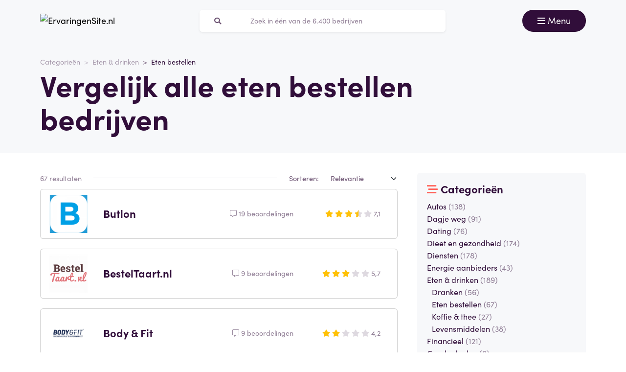

--- FILE ---
content_type: text/html; charset=UTF-8
request_url: https://ervaringensite.nl/eten-bestellen
body_size: 4812
content:
<!doctype html>
<html lang="nl-NL">
<head>
<meta charset="utf-8">
<script>(function(w,d,s,l,i){w[l]=w[l]||[];w[l].push({'gtm.start':
new Date().getTime(),event:'gtm.js'});var f=d.getElementsByTagName(s)[0],
j=d.createElement(s),dl=l!='dataLayer'?'&l='+l:'';j.async=true;j.src=
'https://www.googletagmanager.com/gtm.js?id='+i+dl;f.parentNode.insertBefore(j,f);
})(window,document,'script','dataLayer','GTM-55TCXM8');</script>
<meta name="viewport" content="width=device-width, initial-scale=1.0, maximum-scale=5">
<title>Eten bestellen reviews, ervaringen en beoordelingen - ErvaringenSite.nl</title>

<meta name="description" content="Eten bestellen reviews, ervaringen en beoordelingen"/>

<meta property="og:image" content="https://ervaringensite.nl/img/og-image-ervaringensite-nl.jpg">
<meta property="og:title" content="Eten bestellen reviews, ervaringen en beoordelingen - ErvaringenSite.nl">
<meta property="og:url" content="https://ervaringensite.nl/eten-bestellen">
<meta property="og:type" content="website">
<meta property="og:locale" content="nl_NL">
<meta property="og:site_name" content="ErvaringenSite.nl">
<meta property="og:description" content="Eten bestellen reviews, ervaringen en beoordelingen"/>

<!-- Twitter Meta Tags -->
<meta name="twitter:card" content="summary_large_image">
<meta property="twitter:domain" content="ErvaringenSite.nl">
<meta property="twitter:url" content="https://ervaringensite.nl/eten-bestellen">
<meta name="twitter:title" content="Eten bestellen reviews, ervaringen en beoordelingen - ErvaringenSite.nl">

<meta name="twitter:description" content="Eten bestellen reviews, ervaringen en beoordelingen">
<meta name="twitter:image" content="https://ervaringensite.nl/img/og-image-ervaringensite-nl.jpg">
<link rel="dns-prefetch" href="https://use.typekit.net">
<link rel="dns-prefetch" href="https://wct-1.com">
<link rel="dns-prefetch" href="https://kit.fontawesome.com">
<link rel="dns-prefetch" href="https://ka-p.fontawesome.com">
<link rel="dns-prefetch" href="https://www.google-analytics.com">
<link rel="dns-prefetch" href="https://www.googletagmanager.com">
<link rel="preload" href="https://wct-1.com/wct.js" as="script">
<meta name="robots" content="index,follow"/>

<meta name='ir-site-verification-token' value='-1652266874'>

<link rel="canonical" href="https://ervaringensite.nl/eten-bestellen">

<meta name="tradetracker-site-verification" content="c38e06b5f5dda4242685ce78fe1d2052533cb313" />
<meta name="verification" content="3f2581db4ccb098f2d4803b10856dca9" />

<link rel="next" href="https://ervaringensite.nl/eten-bestellen?page=2">

<link rel="alternate" href="https://ervaringensite.nl/eten-bestellen" hreflang="nl-nl"/>
<link rel="alternate" href="https://reviews.be/eten-bestellen" hreflang="nl-be"/>
<link rel="alternate" href="https://ervaringensite.nl/eten-bestellen" hreflang="x-default"/>

<meta name="search-route" content="https://ervaringensite.nl/zoeken">
<link rel="apple-touch-icon" sizes="57x57" href="/favicon/apple-icon-57x57.png">
<link rel="apple-touch-icon" sizes="60x60" href="/favicon/apple-icon-60x60.png">
<link rel="apple-touch-icon" sizes="72x72" href="/favicon/apple-icon-72x72.png">
<link rel="apple-touch-icon" sizes="76x76" href="/favicon/apple-icon-76x76.png">
<link rel="apple-touch-icon" sizes="114x114" href="/favicon/apple-icon-114x114.png">
<link rel="apple-touch-icon" sizes="120x120" href="/favicon/apple-icon-120x120.png">
<link rel="apple-touch-icon" sizes="144x144" href="/favicon/apple-icon-144x144.png">
<link rel="apple-touch-icon" sizes="152x152" href="/favicon/apple-icon-152x152.png">
<link rel="apple-touch-icon" sizes="180x180" href="/favicon/apple-icon-180x180.png">
<link rel="icon" type="image/png" sizes="192x192" href="/favicon/android-icon-192x192.png">
<link rel="icon" type="image/png" sizes="32x32" href="/favicon/favicon-32x32.png">
<link rel="icon" type="image/png" sizes="96x96" href="/favicon/favicon-96x96.png">
<link rel="icon" type="image/png" sizes="16x16" href="/favicon/favicon-16x16.png">
<link rel="manifest" href="/favicon/manifest.json">
<meta name="msapplication-TileColor" content="#ffffff">
<meta name="msapplication-TileImage" content="/favicon/ms-icon-144x144.png">
<meta name="theme-color" content="#ffffff">
<script type="application/ld+json">
{
"@context": "https://schema.org",
"@type": "WebSite",
"url": "https://ervaringensite.nl",
"potentialAction": {
"@type": "SearchAction",
"target": {
"@type": "EntryPoint",
"urlTemplate": "https://ervaringensite.nl/zoeken?q={search_term_string}"
},
"query-input": "required name=search_term_string"
}
}
</script>
<link href="https://ervaringensite.nl/css/app.css" rel="stylesheet">
</head>
<body class="header-gray ">
<noscript><iframe src="https://www.googletagmanager.com/ns.html?id=GTM-55TCXM8" height="0" width="0" style="display:none;visibility:hidden"></iframe></noscript>
<nav id="navbar-main" class="navbar navbar-light">
<div class="container">
<div class="d-flex w-100 justify-content-between">
<a class="navbar-brand" href="https://ervaringensite.nl" title="Reviews">
<img src="/img/logo-ervaringensite-nl.svg" alt="ErvaringenSite.nl" class="img-fluid" width="313px" height="40px">
</a>
<form method="GET" action="https://ervaringensite.nl/zoeken" id="nav-main-menu" class="d-none d-lg-block search-form">
<label class="input-group">
<div class="input-group-text"><i class="fa fa-search"></i></div>
<input class="form-control py-1" type="search" name="q" placeholder="Zoek in één van de 6.400 bedrijven" aria-label="Zoeken" value="" autocomplete="off">
</label>
</form>
<div class="btn-group">
<button class="navbar-toggler btn btn-primary" type="button" data-bs-toggle="collapse" data-bs-target="#navbar-full" aria-controls="navbar-full" aria-expanded="false" aria-label="Toggle navigation">
<i class="far fa-bars"></i>
<span class="d-none d-md-inline-block">Menu</span>
</button>
</div>
</div>
<div class="collapse navbar-collapse" id="navbar-full">
<div class="container py-1 vh-100">
<div class="row">
<a class="col p-1 mt-1 pe-2 border-0" href="https://ervaringensite.nl" title="Reviews">
<img loading="lazy" src="/img/logo-light-ervaringensite-nl.svg" alt="ErvaringenSite.nl" class="img-fluid" width="313px" height="40px">
</a>
<div class="col-auto menu-close text-light align-self-center p-1" data-bs-target="#navbar-full" data-bs-toggle="collapse">
Sluiten <i class="fal fa-times"></i>
</div>
</div>
<form id="nav-form-menu" class="search-form my-2" method="GET" action="https://ervaringensite.nl/zoeken">
<label class="input-group">
<button class="input-group-text bg-body-color px-2 px-md-3" type="submit"><i class="fa fa-search"></i></button>
<input class="form-control py-2 px-1 px-md-2 bg-body-color text-light-purple" type="search" name="q" placeholder="Zoek in één van de 6.400 bedrijven" aria-label="Zoeken" autocomplete="off">
</label>
</form>
<ul class="navbar-nav">
<li class="nav-item active">
<a class="nav-link" href="https://ervaringensite.nl">Home</a>
</li>
<li class="nav-item">
<a class="nav-link" href="https://ervaringensite.nl/categorieen">Categorieën</a>
</li>
<li class="nav-item">
<a class="nav-link" href="https://ervaringensite.nl/over-ons">Over ons</a>
</li>
<li class="nav-item">
<a class="nav-link" href="https://ervaringensite.nl/kennisbank">Kennisbank</a>
</li>
<li class="nav-item">
<a class="nav-link" href="https://ervaringensite.nl/blog">Blog</a>
</li>
</ul>
</div>
</div>
</div>
</nav>
<main>
<div class="header">
<div class="container">
<nav aria-label="breadcrumb">
<ol class="breadcrumb">
<li class="breadcrumb-item"><a href="https://ervaringensite.nl/categorieen">Categorieën</a></li>
<li class="breadcrumb-item"><a href="eten-drinken">Eten &amp; drinken</a></li>
<li class="breadcrumb-item active" aria-current="page"><span>Eten bestellen</span></li>
</ol>
</nav>
<script type="application/ld+json">
{
"@context": "http://schema.org",
"@type": "BreadcrumbList",
"itemListElement":
[
{
"@type": "ListItem",
"position": 1,
"item": "https://ervaringensite.nl/categorieen",
"name": "Categorieën"
}, {
"@type": "ListItem",
"position": 2,
"item": "https://ervaringensite.nl/eten-drinken",
"name": "Eten &amp; drinken"
}, {
"@type": "ListItem",
"position": 3,
"item": "https://ervaringensite.nl/eten-bestellen",
"name": "Eten bestellen"
} 
]
}
</script>
<div class="row">
<div class="col-12 col-md-9">
<h1>Vergelijk alle eten bestellen bedrijven</h1>
</div>
</div>
</div>
</div>
<section class="container my-3">
<div class="row g-0 g-md-3">
<div class="col-12 col-md-8">
<div class="row mb-1">
<div class="col-auto text-muted">
67 resultaten
</div>
<div class="col">
<hr class="my-1">
</div>
<div class="col-auto">
Sorteren:
</div>
<div class="col-auto">
<form method="GET">
<select name="sort" class="form-select search-sort" id="search-sort"
onchange="this.form.submit()">
<option value="relevance" >
Relevantie</option>
<option value="score-desc" >
Score: aflopend</option>
<option value="score-asc" >
Score: oplopend</option>
<option value="reviews-desc" >
Reviews: aflopend</option>
<option value="reviews-asc" >
Reviews: oplopend</option>
</select>
</form>
</div>
</div>

<a href="https://ervaringensite.nl/butlon-reviews" class="card company-thumbs mb-2">
<div class="card-body align-items-center d-flex">
<div class="row w-100 align-items-center">
<div class="col-4 col-md-2">
<img loading="lazy" src="https://ervaringensite.nl/img/companies/icons/butlon-nl.png" alt="Butlon logo" class="img-company-thumb float-start me-2" width="100px" height="100px">
</div>
<div class="col-8 col-md-4">
<span class="mb-0 h3"><b>Butlon</b></span>
</div>
<div class="col-3 text-end text-muted d-none d-md-block">
<i class="fal fa-comment-alt"></i>
19 beoordelingen
</div>
<div class="col-3 text-end text-muted d-none d-md-block">
<div class="stars">
<span class="stars-block">
<i class="fa fa-star star-active "></i>
<i class="fa fa-star star-active "></i>
<i class="fa fa-star star-active "></i>
<i class="fa-stack">
<i class="fa fa-star fa-stack-1x"></i>
<i class="fa fa-star-half fa-stack-1x star-active"></i>
</i>
<i class="fa fa-star "></i>
</span>
<span class="stars-score">
7,1
</span>
</div>
</div>
</div>
</div>
</a>
<a href="https://ervaringensite.nl/besteltaart-reviews" class="card company-thumbs mb-2">
<div class="card-body align-items-center d-flex">
<div class="row w-100 align-items-center">
<div class="col-4 col-md-2">
<img loading="lazy" src="https://ervaringensite.nl/img/companies/icons/besteltaart.png" alt="BestelTaart.nl logo" class="img-company-thumb float-start me-2" width="100px" height="100px">
</div>
<div class="col-8 col-md-4">
<span class="mb-0 h3"><b>BestelTaart.nl</b></span>
</div>
<div class="col-3 text-end text-muted d-none d-md-block">
<i class="fal fa-comment-alt"></i>
9 beoordelingen
</div>
<div class="col-3 text-end text-muted d-none d-md-block">
<div class="stars">
<span class="stars-block">
<i class="fa fa-star star-active "></i>
<i class="fa fa-star star-active "></i>
<i class="fa fa-star star-active "></i>
<i class="fa fa-star "></i>
<i class="fa fa-star "></i>
</span>
<span class="stars-score">
5,7
</span>
</div>
</div>
</div>
</div>
</a>
<a href="https://ervaringensite.nl/bodyfit-reviews" class="card company-thumbs mb-2">
<div class="card-body align-items-center d-flex">
<div class="row w-100 align-items-center">
<div class="col-4 col-md-2">
<img loading="lazy" src="https://ervaringensite.nl/img/companies/icons/1616758855-bodyfit.png" alt="Body &amp; Fit logo" class="img-company-thumb float-start me-2" width="100px" height="100px">
</div>
<div class="col-8 col-md-4">
<span class="mb-0 h3"><b>Body &amp; Fit</b></span>
</div>
<div class="col-3 text-end text-muted d-none d-md-block">
<i class="fal fa-comment-alt"></i>
9 beoordelingen
</div>
<div class="col-3 text-end text-muted d-none d-md-block">
<div class="stars">
<span class="stars-block">
<i class="fa fa-star star-active "></i>
<i class="fa fa-star star-active "></i>
<i class="fa fa-star "></i>
<i class="fa fa-star "></i>
<i class="fa fa-star "></i>
</span>
<span class="stars-score">
4,2
</span>
</div>
</div>
</div>
</div>
</a>
<a href="https://ervaringensite.nl/marleyspoon-reviews" class="card company-thumbs mb-2">
<div class="card-body align-items-center d-flex">
<div class="row w-100 align-items-center">
<div class="col-4 col-md-2">
<img loading="lazy" src="https://reviews.be/img/companies/icons/marleyspoon.png" alt="MarleySpoon logo" class="img-company-thumb float-start me-2" width="100px" height="100px">
</div>
<div class="col-8 col-md-4">
<span class="mb-0 h3"><b>MarleySpoon</b></span>
</div>
<div class="col-3 text-end text-muted d-none d-md-block">
<i class="fal fa-comment-alt"></i>
6 beoordelingen
</div>
<div class="col-3 text-end text-muted d-none d-md-block">
<div class="stars">
<span class="stars-block">
<i class="fa fa-star star-active "></i>
<i class="fa fa-star star-active "></i>
<i class="fa fa-star "></i>
<i class="fa fa-star "></i>
<i class="fa fa-star "></i>
</span>
<span class="stars-score">
4,7
</span>
</div>
</div>
</div>
</div>
</a>
<a href="https://ervaringensite.nl/box-brownies-reviews" class="card company-thumbs mb-2">
<div class="card-body align-items-center d-flex">
<div class="row w-100 align-items-center">
<div class="col-4 col-md-2">
<img loading="lazy" src="https://ervaringensite.nl/img/companies/icons/boxbrownies.png" alt="Box Brownies logo" class="img-company-thumb float-start me-2" width="100px" height="100px">
</div>
<div class="col-8 col-md-4">
<span class="mb-0 h3"><b>Box Brownies</b></span>
</div>
<div class="col-3 text-end text-muted d-none d-md-block">
<i class="fal fa-comment-alt"></i>
5 beoordelingen
</div>
<div class="col-3 text-end text-muted d-none d-md-block">
<div class="stars">
<span class="stars-block">
<i class="fa fa-star star-active "></i>
<i class="fa fa-star star-active "></i>
<i class="fa fa-star star-active "></i>
<i class="fa-stack">
<i class="fa fa-star fa-stack-1x"></i>
<i class="fa fa-star-half fa-stack-1x star-active"></i>
</i>
<i class="fa fa-star "></i>
</span>
<span class="stars-score">
7,2
</span>
</div>
</div>
</div>
</div>
</a>
<a href="https://ervaringensite.nl/candyonline-reviews" class="card company-thumbs mb-2">
<div class="card-body align-items-center d-flex">
<div class="row w-100 align-items-center">
<div class="col-4 col-md-2">
<img loading="lazy" src="https://reviews.be/img/companies/icons/candyonline.png" alt="Candyonline logo" class="img-company-thumb float-start me-2" width="100px" height="100px">
</div>
<div class="col-8 col-md-4">
<span class="mb-0 h3"><b>Candyonline</b></span>
</div>
<div class="col-3 text-end text-muted d-none d-md-block">
<i class="fal fa-comment-alt"></i>
4 beoordelingen
</div>
<div class="col-3 text-end text-muted d-none d-md-block">
<div class="stars">
<span class="stars-block">
<i class="fa fa-star star-active "></i>
<i class="fa fa-star star-active "></i>
<i class="fa fa-star star-active "></i>
<i class="fa fa-star star-active "></i>
<i class="fa-stack">
<i class="fa fa-star fa-stack-1x"></i>
<i class="fa fa-star-half fa-stack-1x star-active"></i>
</i>
</span>
<span class="stars-score">
9
</span>
</div>
</div>
</div>
</div>
</a>
<a href="https://ervaringensite.nl/kerstdiner-bestellen-reviews" class="card company-thumbs mb-2">
<div class="card-body align-items-center d-flex">
<div class="row w-100 align-items-center">
<div class="col-4 col-md-2">
<img loading="lazy" src="https://cdn.tradetracker.net/nl/campaign_image_square/35177.png" alt="Kerstdiner bestellen logo" class="img-company-thumb float-start me-2" width="100px" height="100px">
</div>
<div class="col-8 col-md-4">
<span class="mb-0 h3"><b>Kerstdiner bestellen</b></span>
</div>
<div class="col-3 text-end text-muted d-none d-md-block">
<i class="fal fa-comment-alt"></i>
4 beoordelingen
</div>
<div class="col-3 text-end text-muted d-none d-md-block">
<div class="stars">
<span class="stars-block">
<i class="fa fa-star star-active "></i>
<i class="fa fa-star star-active "></i>
<i class="fa fa-star star-active "></i>
<i class="fa fa-star star-active "></i>
<i class="fa fa-star "></i>
</span>
<span class="stars-score">
8
</span>
</div>
</div>
</div>
</div>
</a>
<a href="https://ervaringensite.nl/taartenwinkel-reviews" class="card company-thumbs mb-2">
<div class="card-body align-items-center d-flex">
<div class="row w-100 align-items-center">
<div class="col-4 col-md-2">
<img loading="lazy" src="https://ervaringensite.nl/img/companies/icons/taartenwinkel.png" alt="Taartenwinkel.nl logo" class="img-company-thumb float-start me-2" width="100px" height="100px">
</div>
<div class="col-8 col-md-4">
<span class="mb-0 h3"><b>Taartenwinkel.nl</b></span>
</div>
<div class="col-3 text-end text-muted d-none d-md-block">
<i class="fal fa-comment-alt"></i>
4 beoordelingen
</div>
<div class="col-3 text-end text-muted d-none d-md-block">
<div class="stars">
<span class="stars-block">
<i class="fa fa-star star-active "></i>
<i class="fa fa-star star-active "></i>
<i class="fa fa-star star-active "></i>
<i class="fa fa-star star-active "></i>
<i class="fa fa-star "></i>
</span>
<span class="stars-score">
8
</span>
</div>
</div>
</div>
</div>
</a>
<a href="https://ervaringensite.nl/gefelicitaart-nl-reviews" class="card company-thumbs mb-2">
<div class="card-body align-items-center d-flex">
<div class="row w-100 align-items-center">
<div class="col-4 col-md-2">
<img loading="lazy" src="https://ervaringensite.nl/img/companies/icons/gefelicitaart.png" alt="gefeliciTAART.nl logo" class="img-company-thumb float-start me-2" width="100px" height="100px">
</div>
<div class="col-8 col-md-4">
<span class="mb-0 h3"><b>gefeliciTAART.nl</b></span>
</div>
<div class="col-3 text-end text-muted d-none d-md-block">
<i class="fal fa-comment-alt"></i>
5 beoordelingen
</div>
<div class="col-3 text-end text-muted d-none d-md-block">
<div class="stars">
<span class="stars-block">
<i class="fa fa-star star-active "></i>
<i class="fa fa-star star-active "></i>
<i class="fa-stack">
<i class="fa fa-star fa-stack-1x"></i>
<i class="fa fa-star-half fa-stack-1x star-active"></i>
</i>
<i class="fa fa-star "></i>
<i class="fa fa-star "></i>
</span>
<span class="stars-score">
5,2
</span>
</div>
</div>
</div>
</div>
</a>
<a href="https://ervaringensite.nl/veel-liefs-voor-jou-reviews" class="card company-thumbs mb-2">
<div class="card-body align-items-center d-flex">
<div class="row w-100 align-items-center">
<div class="col-4 col-md-2">
<img loading="lazy" src="/img/placeholder.png" alt="Veel liefs voor jou logo" class="img-company-thumb float-start me-2" width="100px" height="100px">
</div>
<div class="col-8 col-md-4">
<span class="mb-0 h3"><b>Veel liefs voor jou</b></span>
</div>
<div class="col-3 text-end text-muted d-none d-md-block">
<i class="fal fa-comment-alt"></i>
3 beoordelingen
</div>
<div class="col-3 text-end text-muted d-none d-md-block">
<div class="stars">
<span class="stars-block">
<i class="fa fa-star star-active "></i>
<i class="fa fa-star star-active "></i>
<i class="fa fa-star star-active "></i>
<i class="fa fa-star star-active "></i>
<i class="fa fa-star "></i>
</span>
<span class="stars-score">
7,7
</span>
</div>
</div>
</div>
</div>
</a>
<a href="https://ervaringensite.nl/taarten-nl-reviews" class="card company-thumbs mb-2">
<div class="card-body align-items-center d-flex">
<div class="row w-100 align-items-center">
<div class="col-4 col-md-2">
<img loading="lazy" src="https://ervaringensite.nl/img/companies/icons/taarten-nl.png" alt="Taarten.nl logo" class="img-company-thumb float-start me-2" width="100px" height="100px">
</div>
<div class="col-8 col-md-4">
<span class="mb-0 h3"><b>Taarten.nl</b></span>
</div>
<div class="col-3 text-end text-muted d-none d-md-block">
<i class="fal fa-comment-alt"></i>
2 beoordelingen
</div>
<div class="col-3 text-end text-muted d-none d-md-block">
<div class="stars">
<span class="stars-block">
<i class="fa fa-star star-active "></i>
<i class="fa fa-star star-active "></i>
<i class="fa fa-star star-active "></i>
<i class="fa fa-star star-active "></i>
<i class="fa fa-star star-active "></i>
</span>
<span class="stars-score">
10
</span>
</div>
</div>
</div>
</div>
</a>
<a href="https://ervaringensite.nl/chocolademarkt-reviews" class="card company-thumbs mb-2">
<div class="card-body align-items-center d-flex">
<div class="row w-100 align-items-center">
<div class="col-4 col-md-2">
<img loading="lazy" src="https://reviews.be/img/companies/icons/chocolademarkt.png" alt="Chocolademarkt logo" class="img-company-thumb float-start me-2" width="100px" height="100px">
</div>
<div class="col-8 col-md-4">
<span class="mb-0 h3"><b>Chocolademarkt</b></span>
</div>
<div class="col-3 text-end text-muted d-none d-md-block">
<i class="fal fa-comment-alt"></i>
2 beoordelingen
</div>
<div class="col-3 text-end text-muted d-none d-md-block">
<div class="stars">
<span class="stars-block">
<i class="fa fa-star star-active "></i>
<i class="fa fa-star star-active "></i>
<i class="fa fa-star star-active "></i>
<i class="fa fa-star star-active "></i>
<i class="fa fa-star star-active "></i>
</span>
<span class="stars-score">
9,5
</span>
</div>
</div>
</div>
</div>
</a>
<a href="https://ervaringensite.nl/halal-meat-express-reviews" class="card company-thumbs mb-2">
<div class="card-body align-items-center d-flex">
<div class="row w-100 align-items-center">
<div class="col-4 col-md-2">
<img loading="lazy" src="/img/placeholder.png" alt="Halal Meat Express logo" class="img-company-thumb float-start me-2" width="100px" height="100px">
</div>
<div class="col-8 col-md-4">
<span class="mb-0 h3"><b>Halal Meat Express</b></span>
</div>
<div class="col-3 text-end text-muted d-none d-md-block">
<i class="fal fa-comment-alt"></i>
2 beoordelingen
</div>
<div class="col-3 text-end text-muted d-none d-md-block">
<div class="stars">
<span class="stars-block">
<i class="fa fa-star star-active "></i>
<i class="fa fa-star star-active "></i>
<i class="fa fa-star star-active "></i>
<i class="fa fa-star star-active "></i>
<i class="fa-stack">
<i class="fa fa-star fa-stack-1x"></i>
<i class="fa fa-star-half fa-stack-1x star-active"></i>
</i>
</span>
<span class="stars-score">
9
</span>
</div>
</div>
</div>
</div>
</a>
<a href="https://ervaringensite.nl/spiruella-reviews" class="card company-thumbs mb-2">
<div class="card-body align-items-center d-flex">
<div class="row w-100 align-items-center">
<div class="col-4 col-md-2">
<img loading="lazy" src="https://ervaringensite.nl/img/companies/icons/spiruella.png" alt="Spiruella.nl logo" class="img-company-thumb float-start me-2" width="100px" height="100px">
</div>
<div class="col-8 col-md-4">
<span class="mb-0 h3"><b>Spiruella.nl</b></span>
</div>
<div class="col-3 text-end text-muted d-none d-md-block">
<i class="fal fa-comment-alt"></i>
2 beoordelingen
</div>
<div class="col-3 text-end text-muted d-none d-md-block">
<div class="stars">
<span class="stars-block">
<i class="fa fa-star star-active "></i>
<i class="fa fa-star star-active "></i>
<i class="fa fa-star star-active "></i>
<i class="fa fa-star star-active "></i>
<i class="fa-stack">
<i class="fa fa-star fa-stack-1x"></i>
<i class="fa fa-star-half fa-stack-1x star-active"></i>
</i>
</span>
<span class="stars-score">
9
</span>
</div>
</div>
</div>
</div>
</a>
<a href="https://ervaringensite.nl/borrel-experience-reviews" class="card company-thumbs mb-2">
<div class="card-body align-items-center d-flex">
<div class="row w-100 align-items-center">
<div class="col-4 col-md-2">
<img loading="lazy" src="https://ervaringensite.nl/img/companies/icons/borrelexperience.png" alt="Borrel Experience logo" class="img-company-thumb float-start me-2" width="100px" height="100px">
</div>
<div class="col-8 col-md-4">
<span class="mb-0 h3"><b>Borrel Experience</b></span>
</div>
<div class="col-3 text-end text-muted d-none d-md-block">
<i class="fal fa-comment-alt"></i>
2 beoordelingen
</div>
<div class="col-3 text-end text-muted d-none d-md-block">
<div class="stars">
<span class="stars-block">
<i class="fa fa-star star-active "></i>
<i class="fa fa-star star-active "></i>
<i class="fa fa-star star-active "></i>
<i class="fa fa-star star-active "></i>
<i class="fa-stack">
<i class="fa fa-star fa-stack-1x"></i>
<i class="fa fa-star-half fa-stack-1x star-active"></i>
</i>
</span>
<span class="stars-score">
9
</span>
</div>
</div>
</div>
</div>
</a>
<a href="https://ervaringensite.nl/het-laatste-tafeltje-reviews" class="card company-thumbs mb-2">
<div class="card-body align-items-center d-flex">
<div class="row w-100 align-items-center">
<div class="col-4 col-md-2">
<img loading="lazy" src="https://ervaringensite.nl/img/companies/icons/hetlaatstetafeltje.png" alt="Het Laatste Tafeltje logo" class="img-company-thumb float-start me-2" width="100px" height="100px">
</div>
<div class="col-8 col-md-4">
<span class="mb-0 h3"><b>Het Laatste Tafeltje</b></span>
</div>
<div class="col-3 text-end text-muted d-none d-md-block">
<i class="fal fa-comment-alt"></i>
2 beoordelingen
</div>
<div class="col-3 text-end text-muted d-none d-md-block">
<div class="stars">
<span class="stars-block">
<i class="fa fa-star star-active "></i>
<i class="fa fa-star star-active "></i>
<i class="fa fa-star star-active "></i>
<i class="fa fa-star star-active "></i>
<i class="fa-stack">
<i class="fa fa-star fa-stack-1x"></i>
<i class="fa fa-star-half fa-stack-1x star-active"></i>
</i>
</span>
<span class="stars-score">
9
</span>
</div>
</div>
</div>
</div>
</a>
<a href="https://ervaringensite.nl/kwalitaria-reviews" class="card company-thumbs mb-2">
<div class="card-body align-items-center d-flex">
<div class="row w-100 align-items-center">
<div class="col-4 col-md-2">
<img loading="lazy" src="https://ervaringensite.nl/img/companies/icons/kwalitaria.png" alt="Kwalitaria logo" class="img-company-thumb float-start me-2" width="100px" height="100px">
</div>
<div class="col-8 col-md-4">
<span class="mb-0 h3"><b>Kwalitaria</b></span>
</div>
<div class="col-3 text-end text-muted d-none d-md-block">
<i class="fal fa-comment-alt"></i>
2 beoordelingen
</div>
<div class="col-3 text-end text-muted d-none d-md-block">
<div class="stars">
<span class="stars-block">
<i class="fa fa-star star-active "></i>
<i class="fa fa-star star-active "></i>
<i class="fa fa-star star-active "></i>
<i class="fa fa-star star-active "></i>
<i class="fa fa-star "></i>
</span>
<span class="stars-score">
8,5
</span>
</div>
</div>
</div>
</div>
</a>
<a href="https://ervaringensite.nl/hapjescateraar-nl-reviews" class="card company-thumbs mb-2">
<div class="card-body align-items-center d-flex">
<div class="row w-100 align-items-center">
<div class="col-4 col-md-2">
<img loading="lazy" src="https://ervaringensite.nl/img/companies/icons/hapjescateraar-nl.png" alt="Hapjescateraar.nl logo" class="img-company-thumb float-start me-2" width="100px" height="100px">
</div>
<div class="col-8 col-md-4">
<span class="mb-0 h3"><b>Hapjescateraar.nl</b></span>
</div>
<div class="col-3 text-end text-muted d-none d-md-block">
<i class="fal fa-comment-alt"></i>
2 beoordelingen
</div>
<div class="col-3 text-end text-muted d-none d-md-block">
<div class="stars">
<span class="stars-block">
<i class="fa fa-star star-active "></i>
<i class="fa fa-star star-active "></i>
<i class="fa fa-star star-active "></i>
<i class="fa-stack">
<i class="fa fa-star fa-stack-1x"></i>
<i class="fa fa-star-half fa-stack-1x star-active"></i>
</i>
<i class="fa fa-star "></i>
</span>
<span class="stars-score">
7
</span>
</div>
</div>
</div>
</div>
</a>
<a href="https://ervaringensite.nl/themusclechef-reviews" class="card company-thumbs mb-2">
<div class="card-body align-items-center d-flex">
<div class="row w-100 align-items-center">
<div class="col-4 col-md-2">
<img loading="lazy" src="/img/placeholder.png" alt="Themusclechef logo" class="img-company-thumb float-start me-2" width="100px" height="100px">
</div>
<div class="col-8 col-md-4">
<span class="mb-0 h3"><b>Themusclechef</b></span>
</div>
<div class="col-3 text-end text-muted d-none d-md-block">
<i class="fal fa-comment-alt"></i>
1 beoordeling
</div>
<div class="col-3 text-end text-muted d-none d-md-block">
<div class="stars">
<span class="stars-block">
<i class="fa fa-star star-active "></i>
<i class="fa fa-star star-active "></i>
<i class="fa fa-star star-active "></i>
<i class="fa fa-star star-active "></i>
<i class="fa fa-star star-active "></i>
</span>
<span class="stars-score">
10
</span>
</div>
</div>
</div>
</div>
</a>
<a href="https://ervaringensite.nl/ecostoof-reviews" class="card company-thumbs mb-2">
<div class="card-body align-items-center d-flex">
<div class="row w-100 align-items-center">
<div class="col-4 col-md-2">
<img loading="lazy" src="/img/placeholder.png" alt="Ecostoof logo" class="img-company-thumb float-start me-2" width="100px" height="100px">
</div>
<div class="col-8 col-md-4">
<span class="mb-0 h3"><b>Ecostoof</b></span>
</div>
<div class="col-3 text-end text-muted d-none d-md-block">
<i class="fal fa-comment-alt"></i>
1 beoordeling
</div>
<div class="col-3 text-end text-muted d-none d-md-block">
<div class="stars">
<span class="stars-block">
<i class="fa fa-star star-active "></i>
<i class="fa fa-star star-active "></i>
<i class="fa fa-star star-active "></i>
<i class="fa fa-star star-active "></i>
<i class="fa fa-star star-active "></i>
</span>
<span class="stars-score">
10
</span>
</div>
</div>
</div>
</div>
</a>
<a href="https://ervaringensite.nl/yarrah-reviews" class="card company-thumbs mb-2">
<div class="card-body align-items-center d-flex">
<div class="row w-100 align-items-center">
<div class="col-4 col-md-2">
<img loading="lazy" src="/img/placeholder.png" alt="Yarrah logo" class="img-company-thumb float-start me-2" width="100px" height="100px">
</div>
<div class="col-8 col-md-4">
<span class="mb-0 h3"><b>Yarrah</b></span>
</div>
<div class="col-3 text-end text-muted d-none d-md-block">
<i class="fal fa-comment-alt"></i>
1 beoordeling
</div>
<div class="col-3 text-end text-muted d-none d-md-block">
<div class="stars">
<span class="stars-block">
<i class="fa fa-star star-active "></i>
<i class="fa fa-star star-active "></i>
<i class="fa fa-star star-active "></i>
<i class="fa fa-star star-active "></i>
<i class="fa fa-star star-active "></i>
</span>
<span class="stars-score">
10
</span>
</div>
</div>
</div>
</div>
</a>
<a href="https://ervaringensite.nl/thuisgekookt-reviews" class="card company-thumbs mb-2">
<div class="card-body align-items-center d-flex">
<div class="row w-100 align-items-center">
<div class="col-4 col-md-2">
<img loading="lazy" src="/img/placeholder.png" alt="Thuisgekookt logo" class="img-company-thumb float-start me-2" width="100px" height="100px">
</div>
<div class="col-8 col-md-4">
<span class="mb-0 h3"><b>Thuisgekookt</b></span>
</div>
<div class="col-3 text-end text-muted d-none d-md-block">
<i class="fal fa-comment-alt"></i>
1 beoordeling
</div>
<div class="col-3 text-end text-muted d-none d-md-block">
<div class="stars">
<span class="stars-block">
<i class="fa fa-star star-active "></i>
<i class="fa fa-star star-active "></i>
<i class="fa fa-star star-active "></i>
<i class="fa fa-star star-active "></i>
<i class="fa fa-star star-active "></i>
</span>
<span class="stars-score">
10
</span>
</div>
</div>
</div>
</div>
</a>
<a href="https://ervaringensite.nl/sweet-vibes-vakery-reviews" class="card company-thumbs mb-2">
<div class="card-body align-items-center d-flex">
<div class="row w-100 align-items-center">
<div class="col-4 col-md-2">
<img loading="lazy" src="/img/placeholder.png" alt="Sweet Vibes Vakery logo" class="img-company-thumb float-start me-2" width="100px" height="100px">
</div>
<div class="col-8 col-md-4">
<span class="mb-0 h3"><b>Sweet Vibes Vakery</b></span>
</div>
<div class="col-3 text-end text-muted d-none d-md-block">
<i class="fal fa-comment-alt"></i>
1 beoordeling
</div>
<div class="col-3 text-end text-muted d-none d-md-block">
<div class="stars">
<span class="stars-block">
<i class="fa fa-star star-active "></i>
<i class="fa fa-star star-active "></i>
<i class="fa fa-star star-active "></i>
<i class="fa fa-star star-active "></i>
<i class="fa fa-star star-active "></i>
</span>
<span class="stars-score">
10
</span>
</div>
</div>
</div>
</div>
</a>
<a href="https://ervaringensite.nl/bakker-bart-reviews" class="card company-thumbs mb-2">
<div class="card-body align-items-center d-flex">
<div class="row w-100 align-items-center">
<div class="col-4 col-md-2">
<img loading="lazy" src="/img/placeholder.png" alt="Bakker Bart logo" class="img-company-thumb float-start me-2" width="100px" height="100px">
</div>
<div class="col-8 col-md-4">
<span class="mb-0 h3"><b>Bakker Bart</b></span>
</div>
<div class="col-3 text-end text-muted d-none d-md-block">
<i class="fal fa-comment-alt"></i>
1 beoordeling
</div>
<div class="col-3 text-end text-muted d-none d-md-block">
<div class="stars">
<span class="stars-block">
<i class="fa fa-star star-active "></i>
<i class="fa fa-star star-active "></i>
<i class="fa fa-star star-active "></i>
<i class="fa fa-star star-active "></i>
<i class="fa fa-star star-active "></i>
</span>
<span class="stars-score">
10
</span>
</div>
</div>
</div>
</div>
</a>
<a href="https://ervaringensite.nl/bakers-dough-reviews" class="card company-thumbs mb-2">
<div class="card-body align-items-center d-flex">
<div class="row w-100 align-items-center">
<div class="col-4 col-md-2">
<img loading="lazy" src="/img/placeholder.png" alt="Bakers Dough logo" class="img-company-thumb float-start me-2" width="100px" height="100px">
</div>
<div class="col-8 col-md-4">
<span class="mb-0 h3"><b>Bakers Dough</b></span>
</div>
<div class="col-3 text-end text-muted d-none d-md-block">
<i class="fal fa-comment-alt"></i>
1 beoordeling
</div>
<div class="col-3 text-end text-muted d-none d-md-block">
<div class="stars">
<span class="stars-block">
<i class="fa fa-star star-active "></i>
<i class="fa fa-star star-active "></i>
<i class="fa fa-star star-active "></i>
<i class="fa fa-star star-active "></i>
<i class="fa fa-star star-active "></i>
</span>
<span class="stars-score">
10
</span>
</div>
</div>
</div>
</div>
</a>
<a href="https://ervaringensite.nl/chicken-en-gambas-reviews" class="card company-thumbs mb-2">
<div class="card-body align-items-center d-flex">
<div class="row w-100 align-items-center">
<div class="col-4 col-md-2">
<img loading="lazy" src="https://ervaringensite.nl/img/companies/icons/1626250311-chicken-en-gambas.png" alt="Chicken &amp; Gambas logo" class="img-company-thumb float-start me-2" width="100px" height="100px">
</div>
<div class="col-8 col-md-4">
<span class="mb-0 h3"><b>Chicken &amp; Gambas</b></span>
</div>
<div class="col-3 text-end text-muted d-none d-md-block">
<i class="fal fa-comment-alt"></i>
1 beoordeling
</div>
<div class="col-3 text-end text-muted d-none d-md-block">
<div class="stars">
<span class="stars-block">
<i class="fa fa-star star-active "></i>
<i class="fa fa-star star-active "></i>
<i class="fa fa-star star-active "></i>
<i class="fa fa-star star-active "></i>
<i class="fa fa-star star-active "></i>
</span>
<span class="stars-score">
10
</span>
</div>
</div>
</div>
</div>
</a>
<a href="https://ervaringensite.nl/thuisbezorgdnl-reviews" class="card company-thumbs mb-2">
<div class="card-body align-items-center d-flex">
<div class="row w-100 align-items-center">
<div class="col-4 col-md-2">
<img loading="lazy" src="https://ervaringensite.nl/img/companies/icons/thuisbezorgdnl.png" alt="Thuisbezorgd.nl logo" class="img-company-thumb float-start me-2" width="100px" height="100px">
</div>
<div class="col-8 col-md-4">
<span class="mb-0 h3"><b>Thuisbezorgd.nl</b></span>
</div>
<div class="col-3 text-end text-muted d-none d-md-block">
<i class="fal fa-comment-alt"></i>
50 beoordelingen
</div>
<div class="col-3 text-end text-muted d-none d-md-block">
<div class="stars">
<span class="stars-block">
<i class="fa fa-star star-active "></i>
<i class="fa fa-star star-active "></i>
<i class="fa fa-star "></i>
<i class="fa fa-star "></i>
<i class="fa fa-star "></i>
</span>
<span class="stars-score">
4,4
</span>
</div>
</div>
</div>
</div>
</a>
<a href="https://ervaringensite.nl/beschuitje-reviews" class="card company-thumbs mb-2">
<div class="card-body align-items-center d-flex">
<div class="row w-100 align-items-center">
<div class="col-4 col-md-2">
<img loading="lazy" src="https://ervaringensite.nl/img/companies/icons/beschuitje.png" alt="Beschuitje.nl logo" class="img-company-thumb float-start me-2" width="100px" height="100px">
</div>
<div class="col-8 col-md-4">
<span class="mb-0 h3"><b>Beschuitje.nl</b></span>
</div>
<div class="col-3 text-end text-muted d-none d-md-block">
<i class="fal fa-comment-alt"></i>
33 beoordelingen
</div>
<div class="col-3 text-end text-muted d-none d-md-block">
<div class="stars">
<span class="stars-block">
<i class="fa fa-star star-active "></i>
<i class="fa fa-star star-active "></i>
<i class="fa fa-star "></i>
<i class="fa fa-star "></i>
<i class="fa fa-star "></i>
</span>
<span class="stars-score">
3,7
</span>
</div>
</div>
</div>
</div>
</a>
<a href="https://ervaringensite.nl/jumbo-reviews" class="card company-thumbs mb-2">
<div class="card-body align-items-center d-flex">
<div class="row w-100 align-items-center">
<div class="col-4 col-md-2">
<img loading="lazy" src="https://reviews.be/img/companies/icons/jumbo.png" alt="Jumbo logo" class="img-company-thumb float-start me-2" width="100px" height="100px">
</div>
<div class="col-8 col-md-4">
<span class="mb-0 h3"><b>Jumbo</b></span>
</div>
<div class="col-3 text-end text-muted d-none d-md-block">
<i class="fal fa-comment-alt"></i>
31 beoordelingen
</div>
<div class="col-3 text-end text-muted d-none d-md-block">
<div class="stars">
<span class="stars-block">
<i class="fa fa-star star-active "></i>
<i class="fa fa-star star-active "></i>
<i class="fa-stack">
<i class="fa fa-star fa-stack-1x"></i>
<i class="fa fa-star-half fa-stack-1x star-active"></i>
</i>
<i class="fa fa-star "></i>
<i class="fa fa-star "></i>
</span>
<span class="stars-score">
5,0
</span>
</div>
</div>
</div>
</div>
</a>
<a href="https://ervaringensite.nl/delimeal-reviews" class="card company-thumbs mb-2">
<div class="card-body align-items-center d-flex">
<div class="row w-100 align-items-center">
<div class="col-4 col-md-2">
<img loading="lazy" src="/img/placeholder.png" alt="Delimeal logo" class="img-company-thumb float-start me-2" width="100px" height="100px">
</div>
<div class="col-8 col-md-4">
<span class="mb-0 h3"><b>Delimeal</b></span>
</div>
<div class="col-3 text-end text-muted d-none d-md-block">
<i class="fal fa-comment-alt"></i>
9 beoordelingen
</div>
<div class="col-3 text-end text-muted d-none d-md-block">
<div class="stars">
<span class="stars-block">
<i class="fa fa-star star-active "></i>
<i class="fa fa-star star-active "></i>
<i class="fa fa-star star-active "></i>
<i class="fa fa-star star-active "></i>
<i class="fa-stack">
<i class="fa fa-star fa-stack-1x"></i>
<i class="fa fa-star-half fa-stack-1x star-active"></i>
</i>
</span>
<span class="stars-score">
9,1
</span>
</div>
</div>
</div>
</div>
</a>
<div class="col-12 d-flex justify-content-center">
<ul class="pagination" role="navigation">
<li class="page-item disabled" aria-disabled="true" aria-label="&laquo; Previous">
<span class="page-link" aria-hidden="true">&lsaquo;</span>
</li>

<li class="page-item active">
<a class="page-link"
href=" https://ervaringensite.nl/eten-bestellen">1</a>
</li>
<li class="page-item ">
<a class="page-link"
href="https://ervaringensite.nl/eten-bestellen?page=2 ">2</a>
</li>
<li class="page-item ">
<a class="page-link"
href="https://ervaringensite.nl/eten-bestellen?page=3 ">3</a>
</li>

<li class="page-item">
<a class="page-link"
href="https://ervaringensite.nl/eten-bestellen?page=2"
rel="next" aria-label="Next &raquo;">&rsaquo;</a>
</li>
</ul>
</div>
</div>
<div class="col">
<div class="card border-0">
<div class="card-body bg-gray rounded">
<h2 class="mb-1 h3"><i class="far fa-stream text-secondary"></i>
<b>Categorieën</b>
</h2>
<ul class="list-unstyled">
<li>
<a href="https://ervaringensite.nl/autos">Autos
<span
class="text-muted">(138)</span></a>
</li>
<li>
<a href="https://ervaringensite.nl/dagje-weg">Dagje weg
<span
class="text-muted">(91)</span></a>
</li>
<li>
<a href="https://ervaringensite.nl/dating">Dating
<span
class="text-muted">(76)</span></a>
</li>
<li>
<a href="https://ervaringensite.nl/dieet-en-gezondheid">Dieet en gezondheid
<span
class="text-muted">(174)</span></a>
</li>
<li>
<a href="https://ervaringensite.nl/diensten">Diensten
<span
class="text-muted">(178)</span></a>
</li>
<li>
<a href="https://ervaringensite.nl/energie-aanbieders">Energie aanbieders
<span
class="text-muted">(43)</span></a>
</li>
<li>
<a href="https://ervaringensite.nl/eten-drinken">Eten &amp; drinken
<span
class="text-muted">(189)</span></a>
<ul class="list-unstyled ps-1">
<li><a href="https://ervaringensite.nl/dranken">Dranken
<span
class="text-muted">(56)</span></a>
</li>
<li><a href="https://ervaringensite.nl/eten-bestellen">Eten bestellen
<span
class="text-muted">(67)</span></a>
</li>
<li><a href="https://ervaringensite.nl/koffie-thee">Koffie &amp; thee
<span
class="text-muted">(27)</span></a>
</li>
<li><a href="https://ervaringensite.nl/levensmiddelen">Levensmiddelen
<span
class="text-muted">(38)</span></a>
</li>
</ul>
</li>
<li>
<a href="https://ervaringensite.nl/financieel">Financieel
<span
class="text-muted">(121)</span></a>
</li>
<li>
<a href="https://ervaringensite.nl/goede-doelen">Goede doelen
<span
class="text-muted">(8)</span></a>
</li>
<li>
<a href="https://ervaringensite.nl/kansspel">Kansspel
<span
class="text-muted">(13)</span></a>
</li>
<li>
<a href="https://ervaringensite.nl/mode">Mode
<span
class="text-muted">(584)</span></a>
</li>
<li>
<a href="https://ervaringensite.nl/overige">Overige
<span
class="text-muted">(56)</span></a>
</li>
<li>
<a href="https://ervaringensite.nl/software-en-programmas">Software en programmas
<span
class="text-muted">(123)</span></a>
</li>
<li>
<a href="https://ervaringensite.nl/studie-en-opleidingen">Studie en opleidingen
<span
class="text-muted">(51)</span></a>
</li>
<li>
<a href="https://ervaringensite.nl/telecom">Telecom
<span
class="text-muted">(114)</span></a>
</li>
<li>
<a href="https://ervaringensite.nl/vakantie-reizen">Vakantie &amp; reizen
<span
class="text-muted">(714)</span></a>
</li>
<li>
<a href="https://ervaringensite.nl/verzekeringen">Verzekeringen
<span
class="text-muted">(73)</span></a>
</li>
<li>
<a href="https://ervaringensite.nl/webshops">Webshops
<span
class="text-muted">(1872)</span></a>
</li>
<li>
<a href="https://ervaringensite.nl/wonen">Wonen
<span
class="text-muted">(647)</span></a>
</li>
</ul>
</div>
</div>
</div>
</div>
</section>
</main>
<footer>
<div class="container">
<div class="row">
<div class="col-12 col-xl-3 col-xxl-4 mt-0">
<a href="https://ervaringensite.nl"><img loading="lazy" src="/img/logo-ervaringensite-nl.svg" alt="ErvaringenSite.nl" class="img-fluid" width="320px" height="41px"></a>
</div>
<div class="col-12 col-md-6 col-lg-3 pt-3 pt-md-0">
<div class="h4">ErvaringenSite.nl</div>
<ul class="nav flex-column">
<li class="nav-item">
<a class="nav-link" href="https://ervaringensite.nl/over-ons">Over ons</a>
</li>
<li class="nav-item">
<a class="nav-link" href="https://ervaringensite.nl/contact">Contact</a>
</li>
<li class="nav-item">
<a class="nav-link" href="https://ervaringensite.nl/kennisbank">Kennisbank</a>
</li>
<li class="nav-item">
<a class="nav-link" href="https://ervaringensite.nl/blog">Blog</a>
</li>
<li class="nav-item">
<a class="nav-link" href="https://ervaringensite.nl/sitemap">Sitemap</a>
</li>
</ul>
</div>
<div class="col-12 col-md-3 col-lg pt-3 pt-md-0">
<div class="h4">Gebruikers</div>
<ul class="nav flex-column">
<li class="nav-item">
<a class="nav-link" href="https://ervaringensite.nl/zoeken">Beoordeling plaatsen</a>
</li>
<li class="nav-item">
<a class="nav-link" href="https://ervaringensite.nl/zakelijk/aanvragen">Samenwerking aanvragen</a>
</li>
<li class="nav-item">
<a class="nav-link" href="https://ervaringensite.nl/widget">Widget maken</a>
</li>
</ul>
</div>
<div class="col-12 col-md-3 col-lg pt-3 pt-md-0">
<div class="h4">Social media</div>
<div class="social-footer">
<a target="_blank" rel="noopener noreferrer nofollow" href="https://www.facebook.com/Ervaringensite" aria-label="Facebook"><i class="fab fa-facebook-square"></i></a>
<a target="_blank" rel="noopener noreferrer nofollow" href="https://twitter.com/Ervaringensite" aria-label="Twitter"><i class="fab fa-twitter-square"></i></a>
<a target="_blank" rel="noopener noreferrer nofollow" href="https://www.instagram.com/ervaringensite.nl/" aria-label="Instagram"><i class="fab fa-instagram-square"></i></a>
</div>
</div>

</div>
<p id="copyright">
&copy; 2026 ErvaringenSite.nl
|
<a href="https://ervaringensite.nl/disclaimer">Disclaimer</a>
|
<a href="https://ervaringensite.nl/privacy-policy">Privacy policy</a>
</p>
</div>
</footer>
<script>
window.translations = {"general":{"search":"Zoeken","results_count":"12345 resultaten","reviews_count":"12345 beoordelingen","reviews_count_single":"1 beoordeling"}} </script>
<script src="https://ervaringensite.nl/js/app.js" defer></script>
<script src="https://kit.fontawesome.com/67fa9882d2.js" crossorigin="anonymous" async></script>
<script type="text/javascript">
(function(w, c, t, u) {
w._wct = w._wct || {}; w._wct = u;
var s = c.createElement(t);
s.type = 'text/javascript'; s.async = true; s.src = 'https://wct-1.com/wct.js';
var r = c.getElementsByTagName(t)[0];
r.parentNode.insertBefore(s, r);
}(window, document, 'script', {
'uid' : 'cVaViC',
'google_tracking_id' : 'UA-189815008-1'
}));
</script>
<script type="text/javascript">
window._mfq = window._mfq || [];
(function() {
var mf = document.createElement("script");
mf.type = "text/javascript"; mf.defer = true;
mf.src = "//cdn.mouseflow.com/projects/40a9c832-f4a0-41c6-8b3a-e79475638e25.js";
document.getElementsByTagName("head")[0].appendChild(mf);
})();
</script>

</body>
</html>
